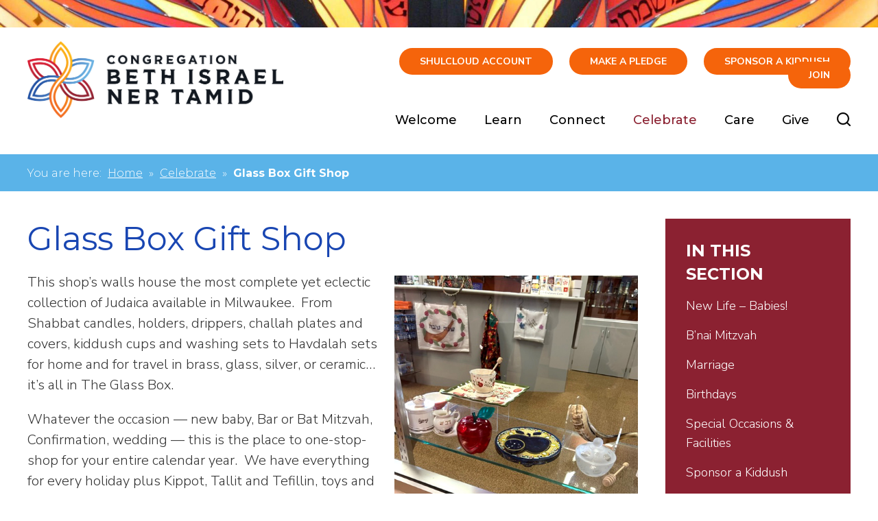

--- FILE ---
content_type: text/html; charset=UTF-8
request_url: https://www.cbintmilwaukee.org/celebrate/glass-box-gift-shop/
body_size: 13947
content:
<!DOCTYPE html>
<!--[if IEMobile 7 ]> <html dir="ltr" lang="en-US" prefix="og: https://ogp.me/ns#"class="no-js iem7"> <![endif]-->
<!--[if lt IE 7 ]> <html dir="ltr" lang="en-US" prefix="og: https://ogp.me/ns#" class="no-js ie6"> <![endif]-->
<!--[if IE 7 ]>    <html dir="ltr" lang="en-US" prefix="og: https://ogp.me/ns#" class="no-js ie7"> <![endif]-->
<!--[if IE 8 ]>    <html dir="ltr" lang="en-US" prefix="og: https://ogp.me/ns#" class="no-js ie8"> <![endif]-->
<!--[if (gte IE 9)|(gt IEMobile 7)|!(IEMobile)|!(IE)]><!--><html dir="ltr" lang="en-US" prefix="og: https://ogp.me/ns#" class="no-js"><!--<![endif]-->

<head>

    <meta charset="utf-8">
    <title>Glass Box Gift Shop | Congregation Beth Israel Ner Tamid - Milwaukee, WI Conservative Synagogue</title>
    <meta name="viewport" content="width=device-width, initial-scale=1.0">
    <meta name="description" content="">
    <meta name="author" content="">

	<!-- Open graph tags -->
        <meta property="og:title" content="Glass Box Gift Shop" />
	<meta property="og:description" content="" />
    <meta property="og:url" content="https://www.cbintmilwaukee.org/celebrate/glass-box-gift-shop/" />
    <meta property="og:image:url" content="" />
    <meta property="og:image:type" content="image/jpeg" />
	<meta property="og:image:width" content="1500" />
	<meta property="og:image:height" content="788" />
    
	<!-- CSS -->
    <link type="text/css" href="https://www.cbintmilwaukee.org/wp-content/themes/cbintmilwaukee/css/bootstrap.min.css" rel="stylesheet">
    <link type="text/css" href="https://www.cbintmilwaukee.org/wp-content/themes/cbintmilwaukee/style.css" rel="stylesheet" media="screen">
    <link type="text/css" href="https://www.cbintmilwaukee.org/wp-content/themes/cbintmilwaukee/navigation.css" rel="stylesheet" media="screen">

		
    <!-- HTML5 shim, for IE6-8 support of HTML5 elements -->
    <!--[if lt IE 9]><script src="http://html5shim.googlecode.com/svn/trunk/html5.js"></script><![endif]-->

    <!-- Favicon and touch icons -->
    <link rel="apple-touch-icon-precomposed" sizes="144x144" href="https://www.cbintmilwaukee.org/wp-content/themes/cbintmilwaukee/icons/apple-touch-icon-144-precomposed.png">
    <link rel="apple-touch-icon-precomposed" sizes="114x114" href="https://www.cbintmilwaukee.org/wp-content/themes/cbintmilwaukee/icons/apple-touch-icon-114-precomposed.png">
	<link rel="apple-touch-icon-precomposed" sizes="72x72" href="https://www.cbintmilwaukee.org/wp-content/themes/cbintmilwaukee/icons/apple-touch-icon-72-precomposed.png">
	<link rel="apple-touch-icon-precomposed" href="https://www.cbintmilwaukee.org/wp-content/themes/cbintmilwaukee/icons/apple-touch-icon-57-precomposed.png">
	<link rel="shortcut icon" href="https://www.cbintmilwaukee.org/wp-content/themes/cbintmilwaukee/icons/favicon.png">
    
    <!-- Google Fonts -->
	<link rel="preconnect" href="https://fonts.googleapis.com">
	<link rel="preconnect" href="https://fonts.gstatic.com" crossorigin>
	<link href="https://fonts.googleapis.com/css2?family=Montserrat:ital,wght@0,100..900;1,100..900&family=Nunito+Sans:ital,opsz,wght@0,6..12,200..1000;1,6..12,200..1000&display=swap" rel="stylesheet">
    
    <!-- Google Analytics -->
	<script type="text/javascript">

	  var _gaq = _gaq || [];
	  _gaq.push(['_setAccount', 'UA-32629302-1']);
	  _gaq.push(['_trackPageview']);

	  (function() {
		var ga = document.createElement('script'); ga.type = 'text/javascript'; ga.async = true;
		ga.src = ('https:' == document.location.protocol ? 'https://ssl' : 'http://www') + '.google-analytics.com/ga.js';
		var s = document.getElementsByTagName('script')[0]; s.parentNode.insertBefore(ga, s);
	  })();

	</script>
    
    <!-- Feeds -->
    <link rel="pingback" href="https://www.cbintmilwaukee.org/xmlrpc.php" />
    <link rel="alternate" type="application/rss+xml" title="Congregation Beth Israel Ner Tamid" href="https://www.cbintmilwaukee.org/feed/" />
    <link rel="alternate" type="application/atom+xml" title="Congregation Beth Israel Ner Tamid" href="https://www.cbintmilwaukee.org/feed/atom/" />

	<!-- Wordpress head functions -->    
        	<style>img:is([sizes="auto" i], [sizes^="auto," i]) { contain-intrinsic-size: 3000px 1500px }</style>
	
		<!-- All in One SEO 4.9.3 - aioseo.com -->
	<meta name="robots" content="max-image-preview:large" />
	<link rel="canonical" href="https://www.cbintmilwaukee.org/celebrate/glass-box-gift-shop/" />
	<meta name="generator" content="All in One SEO (AIOSEO) 4.9.3" />
		<meta property="og:locale" content="en_US" />
		<meta property="og:site_name" content="Congregation Beth Israel Ner Tamid | Milwaukee, WI Conservative Synagogue" />
		<meta property="og:type" content="article" />
		<meta property="og:title" content="Glass Box Gift Shop | Congregation Beth Israel Ner Tamid - Milwaukee, WI Conservative Synagogue" />
		<meta property="og:url" content="https://www.cbintmilwaukee.org/celebrate/glass-box-gift-shop/" />
		<meta property="article:published_time" content="2020-09-04T02:11:58+00:00" />
		<meta property="article:modified_time" content="2023-01-04T04:00:42+00:00" />
		<meta name="twitter:card" content="summary" />
		<meta name="twitter:title" content="Glass Box Gift Shop | Congregation Beth Israel Ner Tamid - Milwaukee, WI Conservative Synagogue" />
		<script type="application/ld+json" class="aioseo-schema">
			{"@context":"https:\/\/schema.org","@graph":[{"@type":"BreadcrumbList","@id":"https:\/\/www.cbintmilwaukee.org\/celebrate\/glass-box-gift-shop\/#breadcrumblist","itemListElement":[{"@type":"ListItem","@id":"https:\/\/www.cbintmilwaukee.org#listItem","position":1,"name":"Home","item":"https:\/\/www.cbintmilwaukee.org","nextItem":{"@type":"ListItem","@id":"https:\/\/www.cbintmilwaukee.org\/celebrate\/#listItem","name":"Celebrate"}},{"@type":"ListItem","@id":"https:\/\/www.cbintmilwaukee.org\/celebrate\/#listItem","position":2,"name":"Celebrate","item":"https:\/\/www.cbintmilwaukee.org\/celebrate\/","nextItem":{"@type":"ListItem","@id":"https:\/\/www.cbintmilwaukee.org\/celebrate\/glass-box-gift-shop\/#listItem","name":"Glass Box Gift Shop"},"previousItem":{"@type":"ListItem","@id":"https:\/\/www.cbintmilwaukee.org#listItem","name":"Home"}},{"@type":"ListItem","@id":"https:\/\/www.cbintmilwaukee.org\/celebrate\/glass-box-gift-shop\/#listItem","position":3,"name":"Glass Box Gift Shop","previousItem":{"@type":"ListItem","@id":"https:\/\/www.cbintmilwaukee.org\/celebrate\/#listItem","name":"Celebrate"}}]},{"@type":"Organization","@id":"https:\/\/www.cbintmilwaukee.org\/#organization","name":"Congregation Beth Israel Ner Tamid","description":"Milwaukee, WI Conservative Synagogue","url":"https:\/\/www.cbintmilwaukee.org\/"},{"@type":"WebPage","@id":"https:\/\/www.cbintmilwaukee.org\/celebrate\/glass-box-gift-shop\/#webpage","url":"https:\/\/www.cbintmilwaukee.org\/celebrate\/glass-box-gift-shop\/","name":"Glass Box Gift Shop | Congregation Beth Israel Ner Tamid - Milwaukee, WI Conservative Synagogue","inLanguage":"en-US","isPartOf":{"@id":"https:\/\/www.cbintmilwaukee.org\/#website"},"breadcrumb":{"@id":"https:\/\/www.cbintmilwaukee.org\/celebrate\/glass-box-gift-shop\/#breadcrumblist"},"datePublished":"2020-09-04T02:11:58-05:00","dateModified":"2023-01-03T22:00:42-06:00"},{"@type":"WebSite","@id":"https:\/\/www.cbintmilwaukee.org\/#website","url":"https:\/\/www.cbintmilwaukee.org\/","name":"Congregation Beth Israel Ner Tamid","description":"Milwaukee, WI Conservative Synagogue","inLanguage":"en-US","publisher":{"@id":"https:\/\/www.cbintmilwaukee.org\/#organization"}}]}
		</script>
		<!-- All in One SEO -->

<script type="text/javascript">
/* <![CDATA[ */
window._wpemojiSettings = {"baseUrl":"https:\/\/s.w.org\/images\/core\/emoji\/16.0.1\/72x72\/","ext":".png","svgUrl":"https:\/\/s.w.org\/images\/core\/emoji\/16.0.1\/svg\/","svgExt":".svg","source":{"concatemoji":"https:\/\/www.cbintmilwaukee.org\/wp-includes\/js\/wp-emoji-release.min.js?ver=6.8.3"}};
/*! This file is auto-generated */
!function(s,n){var o,i,e;function c(e){try{var t={supportTests:e,timestamp:(new Date).valueOf()};sessionStorage.setItem(o,JSON.stringify(t))}catch(e){}}function p(e,t,n){e.clearRect(0,0,e.canvas.width,e.canvas.height),e.fillText(t,0,0);var t=new Uint32Array(e.getImageData(0,0,e.canvas.width,e.canvas.height).data),a=(e.clearRect(0,0,e.canvas.width,e.canvas.height),e.fillText(n,0,0),new Uint32Array(e.getImageData(0,0,e.canvas.width,e.canvas.height).data));return t.every(function(e,t){return e===a[t]})}function u(e,t){e.clearRect(0,0,e.canvas.width,e.canvas.height),e.fillText(t,0,0);for(var n=e.getImageData(16,16,1,1),a=0;a<n.data.length;a++)if(0!==n.data[a])return!1;return!0}function f(e,t,n,a){switch(t){case"flag":return n(e,"\ud83c\udff3\ufe0f\u200d\u26a7\ufe0f","\ud83c\udff3\ufe0f\u200b\u26a7\ufe0f")?!1:!n(e,"\ud83c\udde8\ud83c\uddf6","\ud83c\udde8\u200b\ud83c\uddf6")&&!n(e,"\ud83c\udff4\udb40\udc67\udb40\udc62\udb40\udc65\udb40\udc6e\udb40\udc67\udb40\udc7f","\ud83c\udff4\u200b\udb40\udc67\u200b\udb40\udc62\u200b\udb40\udc65\u200b\udb40\udc6e\u200b\udb40\udc67\u200b\udb40\udc7f");case"emoji":return!a(e,"\ud83e\udedf")}return!1}function g(e,t,n,a){var r="undefined"!=typeof WorkerGlobalScope&&self instanceof WorkerGlobalScope?new OffscreenCanvas(300,150):s.createElement("canvas"),o=r.getContext("2d",{willReadFrequently:!0}),i=(o.textBaseline="top",o.font="600 32px Arial",{});return e.forEach(function(e){i[e]=t(o,e,n,a)}),i}function t(e){var t=s.createElement("script");t.src=e,t.defer=!0,s.head.appendChild(t)}"undefined"!=typeof Promise&&(o="wpEmojiSettingsSupports",i=["flag","emoji"],n.supports={everything:!0,everythingExceptFlag:!0},e=new Promise(function(e){s.addEventListener("DOMContentLoaded",e,{once:!0})}),new Promise(function(t){var n=function(){try{var e=JSON.parse(sessionStorage.getItem(o));if("object"==typeof e&&"number"==typeof e.timestamp&&(new Date).valueOf()<e.timestamp+604800&&"object"==typeof e.supportTests)return e.supportTests}catch(e){}return null}();if(!n){if("undefined"!=typeof Worker&&"undefined"!=typeof OffscreenCanvas&&"undefined"!=typeof URL&&URL.createObjectURL&&"undefined"!=typeof Blob)try{var e="postMessage("+g.toString()+"("+[JSON.stringify(i),f.toString(),p.toString(),u.toString()].join(",")+"));",a=new Blob([e],{type:"text/javascript"}),r=new Worker(URL.createObjectURL(a),{name:"wpTestEmojiSupports"});return void(r.onmessage=function(e){c(n=e.data),r.terminate(),t(n)})}catch(e){}c(n=g(i,f,p,u))}t(n)}).then(function(e){for(var t in e)n.supports[t]=e[t],n.supports.everything=n.supports.everything&&n.supports[t],"flag"!==t&&(n.supports.everythingExceptFlag=n.supports.everythingExceptFlag&&n.supports[t]);n.supports.everythingExceptFlag=n.supports.everythingExceptFlag&&!n.supports.flag,n.DOMReady=!1,n.readyCallback=function(){n.DOMReady=!0}}).then(function(){return e}).then(function(){var e;n.supports.everything||(n.readyCallback(),(e=n.source||{}).concatemoji?t(e.concatemoji):e.wpemoji&&e.twemoji&&(t(e.twemoji),t(e.wpemoji)))}))}((window,document),window._wpemojiSettings);
/* ]]> */
</script>
<style id='wp-emoji-styles-inline-css' type='text/css'>

	img.wp-smiley, img.emoji {
		display: inline !important;
		border: none !important;
		box-shadow: none !important;
		height: 1em !important;
		width: 1em !important;
		margin: 0 0.07em !important;
		vertical-align: -0.1em !important;
		background: none !important;
		padding: 0 !important;
	}
</style>
<link rel='stylesheet' id='wp-block-library-css' href='https://www.cbintmilwaukee.org/wp-includes/css/dist/block-library/style.min.css?ver=6.8.3' type='text/css' media='all' />
<style id='classic-theme-styles-inline-css' type='text/css'>
/*! This file is auto-generated */
.wp-block-button__link{color:#fff;background-color:#32373c;border-radius:9999px;box-shadow:none;text-decoration:none;padding:calc(.667em + 2px) calc(1.333em + 2px);font-size:1.125em}.wp-block-file__button{background:#32373c;color:#fff;text-decoration:none}
</style>
<link rel='stylesheet' id='aioseo/css/src/vue/standalone/blocks/table-of-contents/global.scss-css' href='https://www.cbintmilwaukee.org/wp-content/plugins/all-in-one-seo-pack/dist/Lite/assets/css/table-of-contents/global.e90f6d47.css?ver=4.9.3' type='text/css' media='all' />
<style id='global-styles-inline-css' type='text/css'>
:root{--wp--preset--aspect-ratio--square: 1;--wp--preset--aspect-ratio--4-3: 4/3;--wp--preset--aspect-ratio--3-4: 3/4;--wp--preset--aspect-ratio--3-2: 3/2;--wp--preset--aspect-ratio--2-3: 2/3;--wp--preset--aspect-ratio--16-9: 16/9;--wp--preset--aspect-ratio--9-16: 9/16;--wp--preset--color--black: #000000;--wp--preset--color--cyan-bluish-gray: #abb8c3;--wp--preset--color--white: #ffffff;--wp--preset--color--pale-pink: #f78da7;--wp--preset--color--vivid-red: #cf2e2e;--wp--preset--color--luminous-vivid-orange: #ff6900;--wp--preset--color--luminous-vivid-amber: #fcb900;--wp--preset--color--light-green-cyan: #7bdcb5;--wp--preset--color--vivid-green-cyan: #00d084;--wp--preset--color--pale-cyan-blue: #8ed1fc;--wp--preset--color--vivid-cyan-blue: #0693e3;--wp--preset--color--vivid-purple: #9b51e0;--wp--preset--gradient--vivid-cyan-blue-to-vivid-purple: linear-gradient(135deg,rgba(6,147,227,1) 0%,rgb(155,81,224) 100%);--wp--preset--gradient--light-green-cyan-to-vivid-green-cyan: linear-gradient(135deg,rgb(122,220,180) 0%,rgb(0,208,130) 100%);--wp--preset--gradient--luminous-vivid-amber-to-luminous-vivid-orange: linear-gradient(135deg,rgba(252,185,0,1) 0%,rgba(255,105,0,1) 100%);--wp--preset--gradient--luminous-vivid-orange-to-vivid-red: linear-gradient(135deg,rgba(255,105,0,1) 0%,rgb(207,46,46) 100%);--wp--preset--gradient--very-light-gray-to-cyan-bluish-gray: linear-gradient(135deg,rgb(238,238,238) 0%,rgb(169,184,195) 100%);--wp--preset--gradient--cool-to-warm-spectrum: linear-gradient(135deg,rgb(74,234,220) 0%,rgb(151,120,209) 20%,rgb(207,42,186) 40%,rgb(238,44,130) 60%,rgb(251,105,98) 80%,rgb(254,248,76) 100%);--wp--preset--gradient--blush-light-purple: linear-gradient(135deg,rgb(255,206,236) 0%,rgb(152,150,240) 100%);--wp--preset--gradient--blush-bordeaux: linear-gradient(135deg,rgb(254,205,165) 0%,rgb(254,45,45) 50%,rgb(107,0,62) 100%);--wp--preset--gradient--luminous-dusk: linear-gradient(135deg,rgb(255,203,112) 0%,rgb(199,81,192) 50%,rgb(65,88,208) 100%);--wp--preset--gradient--pale-ocean: linear-gradient(135deg,rgb(255,245,203) 0%,rgb(182,227,212) 50%,rgb(51,167,181) 100%);--wp--preset--gradient--electric-grass: linear-gradient(135deg,rgb(202,248,128) 0%,rgb(113,206,126) 100%);--wp--preset--gradient--midnight: linear-gradient(135deg,rgb(2,3,129) 0%,rgb(40,116,252) 100%);--wp--preset--font-size--small: 13px;--wp--preset--font-size--medium: 20px;--wp--preset--font-size--large: 36px;--wp--preset--font-size--x-large: 42px;--wp--preset--spacing--20: 0.44rem;--wp--preset--spacing--30: 0.67rem;--wp--preset--spacing--40: 1rem;--wp--preset--spacing--50: 1.5rem;--wp--preset--spacing--60: 2.25rem;--wp--preset--spacing--70: 3.38rem;--wp--preset--spacing--80: 5.06rem;--wp--preset--shadow--natural: 6px 6px 9px rgba(0, 0, 0, 0.2);--wp--preset--shadow--deep: 12px 12px 50px rgba(0, 0, 0, 0.4);--wp--preset--shadow--sharp: 6px 6px 0px rgba(0, 0, 0, 0.2);--wp--preset--shadow--outlined: 6px 6px 0px -3px rgba(255, 255, 255, 1), 6px 6px rgba(0, 0, 0, 1);--wp--preset--shadow--crisp: 6px 6px 0px rgba(0, 0, 0, 1);}:where(.is-layout-flex){gap: 0.5em;}:where(.is-layout-grid){gap: 0.5em;}body .is-layout-flex{display: flex;}.is-layout-flex{flex-wrap: wrap;align-items: center;}.is-layout-flex > :is(*, div){margin: 0;}body .is-layout-grid{display: grid;}.is-layout-grid > :is(*, div){margin: 0;}:where(.wp-block-columns.is-layout-flex){gap: 2em;}:where(.wp-block-columns.is-layout-grid){gap: 2em;}:where(.wp-block-post-template.is-layout-flex){gap: 1.25em;}:where(.wp-block-post-template.is-layout-grid){gap: 1.25em;}.has-black-color{color: var(--wp--preset--color--black) !important;}.has-cyan-bluish-gray-color{color: var(--wp--preset--color--cyan-bluish-gray) !important;}.has-white-color{color: var(--wp--preset--color--white) !important;}.has-pale-pink-color{color: var(--wp--preset--color--pale-pink) !important;}.has-vivid-red-color{color: var(--wp--preset--color--vivid-red) !important;}.has-luminous-vivid-orange-color{color: var(--wp--preset--color--luminous-vivid-orange) !important;}.has-luminous-vivid-amber-color{color: var(--wp--preset--color--luminous-vivid-amber) !important;}.has-light-green-cyan-color{color: var(--wp--preset--color--light-green-cyan) !important;}.has-vivid-green-cyan-color{color: var(--wp--preset--color--vivid-green-cyan) !important;}.has-pale-cyan-blue-color{color: var(--wp--preset--color--pale-cyan-blue) !important;}.has-vivid-cyan-blue-color{color: var(--wp--preset--color--vivid-cyan-blue) !important;}.has-vivid-purple-color{color: var(--wp--preset--color--vivid-purple) !important;}.has-black-background-color{background-color: var(--wp--preset--color--black) !important;}.has-cyan-bluish-gray-background-color{background-color: var(--wp--preset--color--cyan-bluish-gray) !important;}.has-white-background-color{background-color: var(--wp--preset--color--white) !important;}.has-pale-pink-background-color{background-color: var(--wp--preset--color--pale-pink) !important;}.has-vivid-red-background-color{background-color: var(--wp--preset--color--vivid-red) !important;}.has-luminous-vivid-orange-background-color{background-color: var(--wp--preset--color--luminous-vivid-orange) !important;}.has-luminous-vivid-amber-background-color{background-color: var(--wp--preset--color--luminous-vivid-amber) !important;}.has-light-green-cyan-background-color{background-color: var(--wp--preset--color--light-green-cyan) !important;}.has-vivid-green-cyan-background-color{background-color: var(--wp--preset--color--vivid-green-cyan) !important;}.has-pale-cyan-blue-background-color{background-color: var(--wp--preset--color--pale-cyan-blue) !important;}.has-vivid-cyan-blue-background-color{background-color: var(--wp--preset--color--vivid-cyan-blue) !important;}.has-vivid-purple-background-color{background-color: var(--wp--preset--color--vivid-purple) !important;}.has-black-border-color{border-color: var(--wp--preset--color--black) !important;}.has-cyan-bluish-gray-border-color{border-color: var(--wp--preset--color--cyan-bluish-gray) !important;}.has-white-border-color{border-color: var(--wp--preset--color--white) !important;}.has-pale-pink-border-color{border-color: var(--wp--preset--color--pale-pink) !important;}.has-vivid-red-border-color{border-color: var(--wp--preset--color--vivid-red) !important;}.has-luminous-vivid-orange-border-color{border-color: var(--wp--preset--color--luminous-vivid-orange) !important;}.has-luminous-vivid-amber-border-color{border-color: var(--wp--preset--color--luminous-vivid-amber) !important;}.has-light-green-cyan-border-color{border-color: var(--wp--preset--color--light-green-cyan) !important;}.has-vivid-green-cyan-border-color{border-color: var(--wp--preset--color--vivid-green-cyan) !important;}.has-pale-cyan-blue-border-color{border-color: var(--wp--preset--color--pale-cyan-blue) !important;}.has-vivid-cyan-blue-border-color{border-color: var(--wp--preset--color--vivid-cyan-blue) !important;}.has-vivid-purple-border-color{border-color: var(--wp--preset--color--vivid-purple) !important;}.has-vivid-cyan-blue-to-vivid-purple-gradient-background{background: var(--wp--preset--gradient--vivid-cyan-blue-to-vivid-purple) !important;}.has-light-green-cyan-to-vivid-green-cyan-gradient-background{background: var(--wp--preset--gradient--light-green-cyan-to-vivid-green-cyan) !important;}.has-luminous-vivid-amber-to-luminous-vivid-orange-gradient-background{background: var(--wp--preset--gradient--luminous-vivid-amber-to-luminous-vivid-orange) !important;}.has-luminous-vivid-orange-to-vivid-red-gradient-background{background: var(--wp--preset--gradient--luminous-vivid-orange-to-vivid-red) !important;}.has-very-light-gray-to-cyan-bluish-gray-gradient-background{background: var(--wp--preset--gradient--very-light-gray-to-cyan-bluish-gray) !important;}.has-cool-to-warm-spectrum-gradient-background{background: var(--wp--preset--gradient--cool-to-warm-spectrum) !important;}.has-blush-light-purple-gradient-background{background: var(--wp--preset--gradient--blush-light-purple) !important;}.has-blush-bordeaux-gradient-background{background: var(--wp--preset--gradient--blush-bordeaux) !important;}.has-luminous-dusk-gradient-background{background: var(--wp--preset--gradient--luminous-dusk) !important;}.has-pale-ocean-gradient-background{background: var(--wp--preset--gradient--pale-ocean) !important;}.has-electric-grass-gradient-background{background: var(--wp--preset--gradient--electric-grass) !important;}.has-midnight-gradient-background{background: var(--wp--preset--gradient--midnight) !important;}.has-small-font-size{font-size: var(--wp--preset--font-size--small) !important;}.has-medium-font-size{font-size: var(--wp--preset--font-size--medium) !important;}.has-large-font-size{font-size: var(--wp--preset--font-size--large) !important;}.has-x-large-font-size{font-size: var(--wp--preset--font-size--x-large) !important;}
:where(.wp-block-post-template.is-layout-flex){gap: 1.25em;}:where(.wp-block-post-template.is-layout-grid){gap: 1.25em;}
:where(.wp-block-columns.is-layout-flex){gap: 2em;}:where(.wp-block-columns.is-layout-grid){gap: 2em;}
:root :where(.wp-block-pullquote){font-size: 1.5em;line-height: 1.6;}
</style>
<link rel='stylesheet' id='events-manager-css' href='https://www.cbintmilwaukee.org/wp-content/plugins/events-manager/includes/css/events-manager.min.css?ver=7.2.3.1' type='text/css' media='all' />
<style id='events-manager-inline-css' type='text/css'>
body .em { --font-family : inherit; --font-weight : inherit; --font-size : 1em; --line-height : inherit; }
</style>
<link rel='stylesheet' id='wpmt-css-frontend-css' href='https://www.cbintmilwaukee.org/wp-content/plugins/wp-mailto-links/core/includes/assets/css/style.css?ver=230922-210059' type='text/css' media='all' />
<link rel='stylesheet' id='wp-members-css' href='https://www.cbintmilwaukee.org/wp-content/plugins/wp-members/assets/css/forms/generic-no-float.min.css?ver=3.5.5.1' type='text/css' media='all' />
<script type="text/javascript" src="https://www.cbintmilwaukee.org/wp-includes/js/jquery/jquery.min.js?ver=3.7.1" id="jquery-core-js"></script>
<script type="text/javascript" src="https://www.cbintmilwaukee.org/wp-includes/js/jquery/jquery-migrate.min.js?ver=3.4.1" id="jquery-migrate-js"></script>
<script type="text/javascript" src="https://www.cbintmilwaukee.org/wp-includes/js/jquery/ui/core.min.js?ver=1.13.3" id="jquery-ui-core-js"></script>
<script type="text/javascript" src="https://www.cbintmilwaukee.org/wp-includes/js/jquery/ui/mouse.min.js?ver=1.13.3" id="jquery-ui-mouse-js"></script>
<script type="text/javascript" src="https://www.cbintmilwaukee.org/wp-includes/js/jquery/ui/sortable.min.js?ver=1.13.3" id="jquery-ui-sortable-js"></script>
<script type="text/javascript" src="https://www.cbintmilwaukee.org/wp-includes/js/jquery/ui/datepicker.min.js?ver=1.13.3" id="jquery-ui-datepicker-js"></script>
<script type="text/javascript" id="jquery-ui-datepicker-js-after">
/* <![CDATA[ */
jQuery(function(jQuery){jQuery.datepicker.setDefaults({"closeText":"Close","currentText":"Today","monthNames":["January","February","March","April","May","June","July","August","September","October","November","December"],"monthNamesShort":["Jan","Feb","Mar","Apr","May","Jun","Jul","Aug","Sep","Oct","Nov","Dec"],"nextText":"Next","prevText":"Previous","dayNames":["Sunday","Monday","Tuesday","Wednesday","Thursday","Friday","Saturday"],"dayNamesShort":["Sun","Mon","Tue","Wed","Thu","Fri","Sat"],"dayNamesMin":["S","M","T","W","T","F","S"],"dateFormat":"MM d, yy","firstDay":0,"isRTL":false});});
/* ]]> */
</script>
<script type="text/javascript" src="https://www.cbintmilwaukee.org/wp-includes/js/jquery/ui/resizable.min.js?ver=1.13.3" id="jquery-ui-resizable-js"></script>
<script type="text/javascript" src="https://www.cbintmilwaukee.org/wp-includes/js/jquery/ui/draggable.min.js?ver=1.13.3" id="jquery-ui-draggable-js"></script>
<script type="text/javascript" src="https://www.cbintmilwaukee.org/wp-includes/js/jquery/ui/controlgroup.min.js?ver=1.13.3" id="jquery-ui-controlgroup-js"></script>
<script type="text/javascript" src="https://www.cbintmilwaukee.org/wp-includes/js/jquery/ui/checkboxradio.min.js?ver=1.13.3" id="jquery-ui-checkboxradio-js"></script>
<script type="text/javascript" src="https://www.cbintmilwaukee.org/wp-includes/js/jquery/ui/button.min.js?ver=1.13.3" id="jquery-ui-button-js"></script>
<script type="text/javascript" src="https://www.cbintmilwaukee.org/wp-includes/js/jquery/ui/dialog.min.js?ver=1.13.3" id="jquery-ui-dialog-js"></script>
<script type="text/javascript" id="events-manager-js-extra">
/* <![CDATA[ */
var EM = {"ajaxurl":"https:\/\/www.cbintmilwaukee.org\/wp-admin\/admin-ajax.php","locationajaxurl":"https:\/\/www.cbintmilwaukee.org\/wp-admin\/admin-ajax.php?action=locations_search","firstDay":"0","locale":"en","dateFormat":"yy-mm-dd","ui_css":"https:\/\/www.cbintmilwaukee.org\/wp-content\/plugins\/events-manager\/includes\/css\/jquery-ui\/build.min.css","show24hours":"0","is_ssl":"1","autocomplete_limit":"10","calendar":{"breakpoints":{"small":560,"medium":908,"large":false},"month_format":"F Y"},"phone":"","datepicker":{"format":"m\/d\/Y"},"search":{"breakpoints":{"small":650,"medium":850,"full":false}},"url":"https:\/\/www.cbintmilwaukee.org\/wp-content\/plugins\/events-manager","assets":{"input.em-uploader":{"js":{"em-uploader":{"url":"https:\/\/www.cbintmilwaukee.org\/wp-content\/plugins\/events-manager\/includes\/js\/em-uploader.js?v=7.2.3.1","event":"em_uploader_ready"}}},".em-event-editor":{"js":{"event-editor":{"url":"https:\/\/www.cbintmilwaukee.org\/wp-content\/plugins\/events-manager\/includes\/js\/events-manager-event-editor.js?v=7.2.3.1","event":"em_event_editor_ready"}},"css":{"event-editor":"https:\/\/www.cbintmilwaukee.org\/wp-content\/plugins\/events-manager\/includes\/css\/events-manager-event-editor.min.css?v=7.2.3.1"}},".em-recurrence-sets, .em-timezone":{"js":{"luxon":{"url":"luxon\/luxon.js?v=7.2.3.1","event":"em_luxon_ready"}}},".em-booking-form, #em-booking-form, .em-booking-recurring, .em-event-booking-form":{"js":{"em-bookings":{"url":"https:\/\/www.cbintmilwaukee.org\/wp-content\/plugins\/events-manager\/includes\/js\/bookingsform.js?v=7.2.3.1","event":"em_booking_form_js_loaded"}}},"#em-opt-archetypes":{"js":{"archetypes":"https:\/\/www.cbintmilwaukee.org\/wp-content\/plugins\/events-manager\/includes\/js\/admin-archetype-editor.js?v=7.2.3.1","archetypes_ms":"https:\/\/www.cbintmilwaukee.org\/wp-content\/plugins\/events-manager\/includes\/js\/admin-archetypes.js?v=7.2.3.1","qs":"qs\/qs.js?v=7.2.3.1"}}},"cached":"","txt_search":"Search","txt_searching":"Searching...","txt_loading":"Loading...","event_detach_warning":"Are you sure you want to detach this event? By doing so, this event will be independent of the recurring set of events.","delete_recurrence_warning":"Are you sure you want to delete all recurrences of this event? All events will be moved to trash."};
/* ]]> */
</script>
<script type="text/javascript" src="https://www.cbintmilwaukee.org/wp-content/plugins/events-manager/includes/js/events-manager.js?ver=7.2.3.1" id="events-manager-js"></script>
<script type="text/javascript" src="https://www.cbintmilwaukee.org/wp-content/plugins/wp-mailto-links/core/includes/assets/js/custom.js?ver=230922-210059" id="wpmt-js-frontend-js"></script>
<link rel="https://api.w.org/" href="https://www.cbintmilwaukee.org/wp-json/" /><link rel="alternate" title="JSON" type="application/json" href="https://www.cbintmilwaukee.org/wp-json/wp/v2/pages/148" /><link rel="EditURI" type="application/rsd+xml" title="RSD" href="https://www.cbintmilwaukee.org/xmlrpc.php?rsd" />
<meta name="generator" content="WordPress 6.8.3" />
<link rel='shortlink' href='https://www.cbintmilwaukee.org/?p=148' />
<link rel="alternate" title="oEmbed (JSON)" type="application/json+oembed" href="https://www.cbintmilwaukee.org/wp-json/oembed/1.0/embed?url=https%3A%2F%2Fwww.cbintmilwaukee.org%2Fcelebrate%2Fglass-box-gift-shop%2F" />
<link rel="alternate" title="oEmbed (XML)" type="text/xml+oembed" href="https://www.cbintmilwaukee.org/wp-json/oembed/1.0/embed?url=https%3A%2F%2Fwww.cbintmilwaukee.org%2Fcelebrate%2Fglass-box-gift-shop%2F&#038;format=xml" />
<style type="text/css">
                    .ctl-bullets-container {
                display: block;
                position: fixed;
                right: 0;
                height: 100%;
                z-index: 1049;
                font-weight: normal;
                height: 70vh;
                overflow-x: hidden;
                overflow-y: auto;
                margin: 15vh auto;
            }</style><meta name="generator" content="Elementor 3.34.2; features: additional_custom_breakpoints; settings: css_print_method-external, google_font-enabled, font_display-swap">
			<style>
				.e-con.e-parent:nth-of-type(n+4):not(.e-lazyloaded):not(.e-no-lazyload),
				.e-con.e-parent:nth-of-type(n+4):not(.e-lazyloaded):not(.e-no-lazyload) * {
					background-image: none !important;
				}
				@media screen and (max-height: 1024px) {
					.e-con.e-parent:nth-of-type(n+3):not(.e-lazyloaded):not(.e-no-lazyload),
					.e-con.e-parent:nth-of-type(n+3):not(.e-lazyloaded):not(.e-no-lazyload) * {
						background-image: none !important;
					}
				}
				@media screen and (max-height: 640px) {
					.e-con.e-parent:nth-of-type(n+2):not(.e-lazyloaded):not(.e-no-lazyload),
					.e-con.e-parent:nth-of-type(n+2):not(.e-lazyloaded):not(.e-no-lazyload) * {
						background-image: none !important;
					}
				}
			</style>
			<meta name="generator" content="Powered by Slider Revolution 6.6.14 - responsive, Mobile-Friendly Slider Plugin for WordPress with comfortable drag and drop interface." />
<script>function setREVStartSize(e){
			//window.requestAnimationFrame(function() {
				window.RSIW = window.RSIW===undefined ? window.innerWidth : window.RSIW;
				window.RSIH = window.RSIH===undefined ? window.innerHeight : window.RSIH;
				try {
					var pw = document.getElementById(e.c).parentNode.offsetWidth,
						newh;
					pw = pw===0 || isNaN(pw) || (e.l=="fullwidth" || e.layout=="fullwidth") ? window.RSIW : pw;
					e.tabw = e.tabw===undefined ? 0 : parseInt(e.tabw);
					e.thumbw = e.thumbw===undefined ? 0 : parseInt(e.thumbw);
					e.tabh = e.tabh===undefined ? 0 : parseInt(e.tabh);
					e.thumbh = e.thumbh===undefined ? 0 : parseInt(e.thumbh);
					e.tabhide = e.tabhide===undefined ? 0 : parseInt(e.tabhide);
					e.thumbhide = e.thumbhide===undefined ? 0 : parseInt(e.thumbhide);
					e.mh = e.mh===undefined || e.mh=="" || e.mh==="auto" ? 0 : parseInt(e.mh,0);
					if(e.layout==="fullscreen" || e.l==="fullscreen")
						newh = Math.max(e.mh,window.RSIH);
					else{
						e.gw = Array.isArray(e.gw) ? e.gw : [e.gw];
						for (var i in e.rl) if (e.gw[i]===undefined || e.gw[i]===0) e.gw[i] = e.gw[i-1];
						e.gh = e.el===undefined || e.el==="" || (Array.isArray(e.el) && e.el.length==0)? e.gh : e.el;
						e.gh = Array.isArray(e.gh) ? e.gh : [e.gh];
						for (var i in e.rl) if (e.gh[i]===undefined || e.gh[i]===0) e.gh[i] = e.gh[i-1];
											
						var nl = new Array(e.rl.length),
							ix = 0,
							sl;
						e.tabw = e.tabhide>=pw ? 0 : e.tabw;
						e.thumbw = e.thumbhide>=pw ? 0 : e.thumbw;
						e.tabh = e.tabhide>=pw ? 0 : e.tabh;
						e.thumbh = e.thumbhide>=pw ? 0 : e.thumbh;
						for (var i in e.rl) nl[i] = e.rl[i]<window.RSIW ? 0 : e.rl[i];
						sl = nl[0];
						for (var i in nl) if (sl>nl[i] && nl[i]>0) { sl = nl[i]; ix=i;}
						var m = pw>(e.gw[ix]+e.tabw+e.thumbw) ? 1 : (pw-(e.tabw+e.thumbw)) / (e.gw[ix]);
						newh =  (e.gh[ix] * m) + (e.tabh + e.thumbh);
					}
					var el = document.getElementById(e.c);
					if (el!==null && el) el.style.height = newh+"px";
					el = document.getElementById(e.c+"_wrapper");
					if (el!==null && el) {
						el.style.height = newh+"px";
						el.style.display = "block";
					}
				} catch(e){
					console.log("Failure at Presize of Slider:" + e)
				}
			//});
		  };</script>
		<style type="text/css" id="wp-custom-css">
			ul li { line-height:110% }		</style>
		
</head>

<body>

	<!-- Search form -->
	<div class="modal fade center" id="myModal" tabindex="-1" role="dialog" aria-labelledby="myModalLabel">
		<div class="modal-dialog" role="document">
			<div class="modal-content">
				<div class="modal-body">
					<form role="search" method="get" class="search-form" action="https://www.cbintmilwaukee.org/">
					<input type="search" value="Search this website" onBlur="if(this.value=='') this.value='Search this website';" onFocus="if(this.value=='Search this website') this.value='';" name="s" />
					<button type="submit" class="search-submit">Go</button>
					</form>
				</div>
				<button type="button" class="btn btn-default" data-dismiss="modal">Close</button>
			</div>
		</div>
	</div>
	
    <!-- Spacer, for the parallax stained glass bar -->
    <div class="container spacer hidden-sm hidden-xs">
        <div class="row no-padding-top"></div>
    </div>
    
    <img src="https://www.cbintmilwaukee.org/wp-content/themes/cbintmilwaukee/images/stained-glass.jpg" class="visible-sm visible-xs img-responsive" />
    
	<!-- Header -->
    <header class="wrap header main-nav">
    	<div class="container">
        	<div class="row">
				<div class="col-lg-4 col-md-4 hidden-sm hidden-xs">
					<a href="https://www.cbintmilwaukee.org" title="Return to the homepage"><img class="img-responsive" alt="Congregation Beth Israel Ner Tamid" src="https://www.cbintmilwaukee.org/wp-content/themes/cbintmilwaukee/images/logo.png" /></a>
				</div>
				<div class="col-lg-8 col-md-8 col-sm-12 col-xs-12">
					<div class="row no-padding-both right header-top hidden-sm hidden-xs">
						<div class="col-lg-12 col-md-12">
							<div class="menu-header-menu-container"><ul id="header-menu" class="menu"><li id="menu-item-3472" class="menu-item menu-item-type-custom menu-item-object-custom menu-item-3472"><a href="http://cbint.shulcloud.com">ShulCloud Account</a></li>
<li id="menu-item-2876" class="menu-item menu-item-type-post_type menu-item-object-page menu-item-2876"><a href="https://www.cbintmilwaukee.org/give/pledges-dues/">Make A Pledge</a></li>
<li id="menu-item-2749" class="menu-item menu-item-type-post_type menu-item-object-page menu-item-2749"><a href="https://www.cbintmilwaukee.org/celebrate/sponsor-a-kiddush/">Sponsor a Kiddush</a></li>
<li id="menu-item-2720" class="menu-item menu-item-type-post_type menu-item-object-page menu-item-2720"><a href="https://www.cbintmilwaukee.org/connect/join/">Join</a></li>
</ul></div>						</div>
					</div>
					<div class="row no-padding-both">
						<div class="col-lg-12 col-md-12 col-sm-12 col-xs-12 navbar navbar-default">
							<div class="navbar-header">
								<button type="button" class="navbar-toggle collapsed" data-toggle="collapse" data-target="#navbar-collapse-1" aria-expanded="false">
									<span class="sr-only">Toggle navigation</span>
									<span class="icon-bar"></span>
									<span class="icon-bar"></span>
									<span class="icon-bar"></span>
								</button>
								<a class="navbar-brand" href="https://www.cbintmilwaukee.org"><img class="img-responsive" alt="Congregation Beth Israel Ner Tamid" src="https://www.cbintmilwaukee.org/wp-content/themes/cbintmilwaukee/images/logo.png" /></a>
							</div>

							<div id="navbar-collapse-1" class="collapse navbar-collapse">
								<ul id="main-menu" class="nav navbar-nav">
									<li id="menu-item-45" class="menu-item menu-item-type-post_type menu-item-object-page menu-item-has-children menu-item-45 dropdown"><a title="Welcome" href="https://www.cbintmilwaukee.org/welcome/" data-toggle="dropdown" class="dropdown-toggle">Welcome <span class="hidden-lg hidden-md visible-sm visible-xs caret"></span></a>
<ul role="menu" class=" dropdown-menu">
	<li id="menu-item-86" class="menu-item menu-item-type-post_type menu-item-object-page menu-item-86"><a title="Our Tent: Guiding Principles &#038; Mission" href="https://www.cbintmilwaukee.org/welcome/our-tent-guiding-principles-mission/">Our Tent: Guiding Principles &#038; Mission</a></li>
	<li id="menu-item-1520" class="menu-item menu-item-type-post_type menu-item-object-page menu-item-1520"><a title="Our Services" href="https://www.cbintmilwaukee.org/welcome/our-services/">Our Services</a></li>
	<li id="menu-item-87" class="menu-item menu-item-type-post_type menu-item-object-page menu-item-87"><a title="Our Clergy" href="https://www.cbintmilwaukee.org/welcome/our-clergy/">Our Clergy</a></li>
	<li id="menu-item-88" class="menu-item menu-item-type-post_type menu-item-object-page menu-item-88"><a title="Professional Staff" href="https://www.cbintmilwaukee.org/welcome/professional-staff/">Professional Staff</a></li>
	<li id="menu-item-89" class="menu-item menu-item-type-post_type menu-item-object-page menu-item-89"><a title="Board of Trustees" href="https://www.cbintmilwaukee.org/welcome/board-of-trustees/">Board of Trustees</a></li>
	<li id="menu-item-90" class="menu-item menu-item-type-post_type menu-item-object-page menu-item-90"><a title="History" href="https://www.cbintmilwaukee.org/welcome/history/">History</a></li>
	<li id="menu-item-92" class="menu-item menu-item-type-post_type menu-item-object-page menu-item-92"><a title="Parking &#038; Directions" href="https://www.cbintmilwaukee.org/welcome/parking-directions/">Parking &#038; Directions</a></li>
</ul>
</li>
<li id="menu-item-47" class="menu-item menu-item-type-post_type menu-item-object-page menu-item-has-children menu-item-47 dropdown"><a title="Learn" href="https://www.cbintmilwaukee.org/learn/" data-toggle="dropdown" class="dropdown-toggle">Learn <span class="hidden-lg hidden-md visible-sm visible-xs caret"></span></a>
<ul role="menu" class=" dropdown-menu">
	<li id="menu-item-110" class="menu-item menu-item-type-post_type menu-item-object-page menu-item-110"><a title="Study with Rabbi Alter" href="https://www.cbintmilwaukee.org/learn/study-with-rabbi-alter/">Study with Rabbi Alter</a></li>
	<li id="menu-item-111" class="menu-item menu-item-type-post_type menu-item-object-page menu-item-111"><a title="Private Lessons with Hazzan Stein" href="https://www.cbintmilwaukee.org/learn/private-lessons-with-hazzan-stein/">Private Lessons with Hazzan Stein</a></li>
	<li id="menu-item-113" class="menu-item menu-item-type-post_type menu-item-object-page menu-item-113"><a title="CBINT Shul School (PreK-12)" href="https://www.cbintmilwaukee.org/learn/shul-school/">CBINT Shul School (PreK-12)</a></li>
	<li id="menu-item-114" class="menu-item menu-item-type-post_type menu-item-object-page menu-item-114"><a title="Conversion to Judaism" href="https://www.cbintmilwaukee.org/learn/conversion-to-judaism/">Conversion to Judaism</a></li>
	<li id="menu-item-1337" class="menu-item menu-item-type-post_type menu-item-object-page menu-item-1337"><a title="Camp Scholarships" href="https://www.cbintmilwaukee.org/learn/camp-scholarships/">Camp Scholarships</a></li>
	<li id="menu-item-5112" class="menu-item menu-item-type-post_type menu-item-object-page menu-item-5112"><a title="Adult Education" href="https://www.cbintmilwaukee.org/learn/adult-education/">Adult Education</a></li>
</ul>
</li>
<li id="menu-item-48" class="menu-item menu-item-type-post_type menu-item-object-page menu-item-has-children menu-item-48 dropdown"><a title="Connect" href="https://www.cbintmilwaukee.org/connect/" data-toggle="dropdown" class="dropdown-toggle">Connect <span class="hidden-lg hidden-md visible-sm visible-xs caret"></span></a>
<ul role="menu" class=" dropdown-menu">
	<li id="menu-item-169" class="menu-item menu-item-type-post_type menu-item-object-page menu-item-169"><a title="Join" href="https://www.cbintmilwaukee.org/connect/join/">Join</a></li>
	<li id="menu-item-170" class="menu-item menu-item-type-post_type menu-item-object-page menu-item-170"><a title="FAQs" href="https://www.cbintmilwaukee.org/connect/faqs/">FAQs</a></li>
	<li id="menu-item-250" class="menu-item menu-item-type-post_type menu-item-object-page menu-item-250"><a title="Adult Programming" href="https://www.cbintmilwaukee.org/connect/adult-programming/">Adult Programming</a></li>
	<li id="menu-item-645" class="menu-item menu-item-type-post_type menu-item-object-page menu-item-645"><a title="Sisterhood" href="https://www.cbintmilwaukee.org/connect/sisterhood/">Sisterhood</a></li>
	<li id="menu-item-644" class="menu-item menu-item-type-post_type menu-item-object-page menu-item-644"><a title="Men’s Club" href="https://www.cbintmilwaukee.org/connect/mens-club/">Men’s Club</a></li>
	<li id="menu-item-173" class="menu-item menu-item-type-post_type menu-item-object-page menu-item-173"><a title="Young Families" href="https://www.cbintmilwaukee.org/connect/young-families/">Young Families</a></li>
	<li id="menu-item-937" class="menu-item menu-item-type-post_type menu-item-object-page menu-item-937"><a title="Community Events" href="https://www.cbintmilwaukee.org/connect/community-events/">Community Events</a></li>
	<li id="menu-item-175" class="menu-item menu-item-type-post_type menu-item-object-page menu-item-175"><a title="Volunteer" href="https://www.cbintmilwaukee.org/connect/volunteer/">Volunteer</a></li>
	<li id="menu-item-91" class="menu-item menu-item-type-post_type menu-item-object-page menu-item-91"><a title="Weekly Updates" href="https://www.cbintmilwaukee.org/connect/eblast/">Weekly Updates</a></li>
	<li id="menu-item-1468" class="menu-item menu-item-type-post_type menu-item-object-page menu-item-1468"><a title="Monthly Bulletin" href="https://www.cbintmilwaukee.org/connect/monthly-bulletin/">Monthly Bulletin</a></li>
</ul>
</li>
<li id="menu-item-49" class="menu-item menu-item-type-post_type menu-item-object-page current-page-ancestor current-menu-ancestor current-menu-parent current-page-parent current_page_parent current_page_ancestor menu-item-has-children menu-item-49 dropdown"><a title="Celebrate" href="https://www.cbintmilwaukee.org/celebrate/" data-toggle="dropdown" class="dropdown-toggle">Celebrate <span class="hidden-lg hidden-md visible-sm visible-xs caret"></span></a>
<ul role="menu" class=" dropdown-menu">
	<li id="menu-item-176" class="menu-item menu-item-type-post_type menu-item-object-page menu-item-176"><a title="New Life – Babies!" href="https://www.cbintmilwaukee.org/celebrate/new-life-babies/">New Life – Babies!</a></li>
	<li id="menu-item-177" class="menu-item menu-item-type-post_type menu-item-object-page menu-item-177"><a title="B’nai Mitzvah" href="https://www.cbintmilwaukee.org/celebrate/bnai-mitzvah/">B’nai Mitzvah</a></li>
	<li id="menu-item-178" class="menu-item menu-item-type-post_type menu-item-object-page menu-item-178"><a title="Marriage" href="https://www.cbintmilwaukee.org/celebrate/marriage/">Marriage</a></li>
	<li id="menu-item-1485" class="menu-item menu-item-type-post_type menu-item-object-page menu-item-1485"><a title="Birthdays" href="https://www.cbintmilwaukee.org/celebrate/birthdays/">Birthdays</a></li>
	<li id="menu-item-179" class="menu-item menu-item-type-post_type menu-item-object-page menu-item-179"><a title="Special Occasions &#038; Facilities" href="https://www.cbintmilwaukee.org/celebrate/special-occasions-facilities/">Special Occasions &#038; Facilities</a></li>
	<li id="menu-item-180" class="menu-item menu-item-type-post_type menu-item-object-page menu-item-180"><a title="Sponsor a Kiddush" href="https://www.cbintmilwaukee.org/celebrate/sponsor-a-kiddush/">Sponsor a Kiddush</a></li>
	<li id="menu-item-181" class="menu-item menu-item-type-post_type menu-item-object-page current-menu-item page_item page-item-148 current_page_item menu-item-181 active"><a title="Glass Box Gift Shop" href="https://www.cbintmilwaukee.org/celebrate/glass-box-gift-shop/">Glass Box Gift Shop</a></li>
	<li id="menu-item-389" class="menu-item menu-item-type-post_type menu-item-object-page menu-item-389"><a title="Rent Our Space" href="https://www.cbintmilwaukee.org/celebrate/rent-our-space/">Rent Our Space</a></li>
</ul>
</li>
<li id="menu-item-50" class="menu-item menu-item-type-post_type menu-item-object-page menu-item-has-children menu-item-50 dropdown"><a title="Care" href="https://www.cbintmilwaukee.org/care/" data-toggle="dropdown" class="dropdown-toggle">Care <span class="hidden-lg hidden-md visible-sm visible-xs caret"></span></a>
<ul role="menu" class=" dropdown-menu">
	<li id="menu-item-183" class="menu-item menu-item-type-post_type menu-item-object-page menu-item-183"><a title="Illness &#038; Healing" href="https://www.cbintmilwaukee.org/care/illness-healing/">Illness &#038; Healing</a></li>
	<li id="menu-item-184" class="menu-item menu-item-type-post_type menu-item-object-page menu-item-184"><a title="Death &#038; Mourning" href="https://www.cbintmilwaukee.org/care/death-mourning/">Death &#038; Mourning</a></li>
	<li id="menu-item-185" class="menu-item menu-item-type-post_type menu-item-object-page menu-item-185"><a title="Caring Committees" href="https://www.cbintmilwaukee.org/care/caring-committees/">Caring Committees</a></li>
	<li id="menu-item-186" class="menu-item menu-item-type-post_type menu-item-object-page menu-item-186"><a title="Pastoral Care" href="https://www.cbintmilwaukee.org/care/pastoral-care/">Pastoral Care</a></li>
	<li id="menu-item-187" class="menu-item menu-item-type-post_type menu-item-object-page menu-item-187"><a title="Confidential Assistance" href="https://www.cbintmilwaukee.org/care/confidential-assistance/">Confidential Assistance</a></li>
</ul>
</li>
<li id="menu-item-51" class="menu-item menu-item-type-post_type menu-item-object-page menu-item-has-children menu-item-51 dropdown"><a title="Give" href="https://www.cbintmilwaukee.org/give/" data-toggle="dropdown" class="dropdown-toggle">Give <span class="hidden-lg hidden-md visible-sm visible-xs caret"></span></a>
<ul role="menu" class=" dropdown-menu">
	<li id="menu-item-2877" class="menu-item menu-item-type-post_type menu-item-object-page menu-item-2877"><a title="Payments" href="https://www.cbintmilwaukee.org/give/payments/">Payments</a></li>
	<li id="menu-item-2878" class="menu-item menu-item-type-post_type menu-item-object-page menu-item-2878"><a title="Donations" href="https://www.cbintmilwaukee.org/give/donations/">Donations</a></li>
	<li id="menu-item-1877" class="menu-item menu-item-type-post_type menu-item-object-page menu-item-1877"><a title="Pledges / Dues" href="https://www.cbintmilwaukee.org/give/pledges-dues/">Pledges / Dues</a></li>
	<li id="menu-item-195" class="menu-item menu-item-type-post_type menu-item-object-page menu-item-195"><a title="CBINT Funds" href="https://www.cbintmilwaukee.org/give/cbint-funds/">CBINT Funds</a></li>
	<li id="menu-item-197" class="menu-item menu-item-type-post_type menu-item-object-page menu-item-197"><a title="Legacy Gifts" href="https://www.cbintmilwaukee.org/give/legacy-gifts/">Legacy Gifts</a></li>
</ul>
</li>
<li id="menu-item-2658" class="hidden-lg hidden-md visible-sm visible-xs menu-item menu-item-type-post_type menu-item-object-page menu-item-2658"><a title="For Members" href="https://www.cbintmilwaukee.org/for-members/">For Members</a></li>
<li id="menu-item-2659" class="hidden-lg hidden-md visible-sm visible-xs menu-item menu-item-type-post_type menu-item-object-page menu-item-2659"><a title="Weekly Updates" href="https://www.cbintmilwaukee.org/connect/eblast/">Weekly Updates</a></li>
<li id="menu-item-241" class="hidden-lg hidden-md visible-sm visible-xs menu-item menu-item-type-post_type menu-item-object-page menu-item-241"><a title="Calendar" href="https://www.cbintmilwaukee.org/calendar/">Calendar</a></li>
									<li class="menu-item menu-item-type-custom menu-item-object-custom menu-item-3472 hidden-lg hidden-md header-menu-link"><a href="http://cbint.shulcloud.com">ShulCloud Account</a></li>
<li class="menu-item menu-item-type-post_type menu-item-object-page menu-item-2876 hidden-lg hidden-md header-menu-link"><a href="https://www.cbintmilwaukee.org/give/pledges-dues/">Make A Pledge</a></li>
<li class="menu-item menu-item-type-post_type menu-item-object-page menu-item-2749 hidden-lg hidden-md header-menu-link"><a href="https://www.cbintmilwaukee.org/celebrate/sponsor-a-kiddush/">Sponsor a Kiddush</a></li>
<li class="menu-item menu-item-type-post_type menu-item-object-page menu-item-2720 hidden-lg hidden-md header-menu-link"><a href="https://www.cbintmilwaukee.org/connect/join/">Join</a></li>
									<li class="search"><a href="#" data-toggle="modal" data-target="#myModal"><img src="https://www.cbintmilwaukee.org/wp-content/themes/cbintmilwaukee/images/search-btn.png" alt="" /></a></li>
								</ul>
							</div>
						</div>
					</div>
				</div>
            </div>
        </div>
    </header>
    
	
		<div class="wrap breadcrumb-bar">
		<div class="container">
			<div class="row">
				<div class="col-lg-12 col-md-12 col-sm-12 col-xs-12">
					<p>You are here: <a href="https://www.cbintmilwaukee.org/">Home</a> &raquo; <a href="https://www.cbintmilwaukee.org/celebrate/">Celebrate</a> &raquo; <strong>Glass Box Gift Shop</strong></p>				</div>
			</div>
		</div>
	</div>
	
	<div class="wrap content post-148">
    	<div class="container">
        	<div class="row">
                <div class="col-lg-9 col-md-9 col-sm-12 col-xs-12">
					<h1>Glass Box Gift Shop</h1>
					<p><img fetchpriority="high" decoding="async" class=" wp-image-1737 alignright img-responsive" src="https://www.cbintmilwaukee.org/wp-content/uploads/2023/01/Glass-Box-Gift-Shop-article-photo-Aug-and-Sept-2022-1.jpg" alt="" width="355" height="423" srcset="https://www.cbintmilwaukee.org/wp-content/uploads/2023/01/Glass-Box-Gift-Shop-article-photo-Aug-and-Sept-2022-1.jpg 480w, https://www.cbintmilwaukee.org/wp-content/uploads/2023/01/Glass-Box-Gift-Shop-article-photo-Aug-and-Sept-2022-1-252x300.jpg 252w" sizes="(max-width: 355px) 100vw, 355px" />This shop&#8217;s walls house the most complete yet eclectic collection of Judaica available in Milwaukee.  From Shabbat candles, holders, drippers, challah plates and covers, kiddush cups and washing sets to Havdalah sets for home and for travel in brass, glass, silver, or ceramic&#8230;it&#8217;s all in The Glass Box.</p>
<p>Whatever the occasion &#8212; new baby, Bar or Bat Mitzvah, Confirmation, wedding &#8212; this is the place to one-stop-shop for your entire calendar year.  We have everything for every holiday plus Kippot, Tallit and Tefillin, toys and educational games, books for cooks, for students, and for fun, mezzuzot for every door in every imaginable size, shape, style, and material and Kosher parchments from Israel to put in them.  Let&#8217;s not forget Ketubot and other creations by artists from all over the world as well as exquisite hand designed jewelry in gold and silver with precious stones, enamel work, and glass beads.</p>
<p>&nbsp;</p>
<p>This is a collection that must be seen to be believed.  Please let our friendly staff guide you to the perfect selection for any age or interest, and then gift wrap it for you, free of charge.  There&#8217;s a special treasure awaiting shoppers and it&#8217;s nestled in a &#8220;glass box!&#8221;</p>
<p><strong>(414) 351-4221</strong></p>
<p>Please call first to make sure the gift shop is open as there are holidays throughout the year that may occasionally affect the hours of operation.</p>
<p><strong>Regular Hours</strong></p>
<ul>
<li>Sunday &#8211; 10:00 am &#8211; 11:30 am (when religious school in session)</li>
<li>Monday &#8211; Closed</li>
<li>Tuesday &#8211; 10:00 am &#8211; 2:00 pm</li>
<li>Wednesday &#8211; 10:00 am &#8211; 12:00 noon</li>
<li>Thursday &#8211; Closed</li>
<li>Friday &#8211; 10:00 am – 12:00 noon</li>
<li>Saturday &#8211; Closed</li>
</ul>
<p>&nbsp;</p>
                </div>
            	<div class="col-lg-3 col-md-3 col-sm-12 col-xs-12">
					  
                
<div class="sidebar-module content-subpages">
	<h4>In This Section</h4>
	<ul>
	<li class="page_item page-item-136"><a href="https://www.cbintmilwaukee.org/celebrate/new-life-babies/">New Life &#8211; Babies!</a></li>
<li class="page_item page-item-139"><a href="https://www.cbintmilwaukee.org/celebrate/bnai-mitzvah/">B&#8217;nai Mitzvah</a></li>
<li class="page_item page-item-142"><a href="https://www.cbintmilwaukee.org/celebrate/marriage/">Marriage</a></li>
<li class="page_item page-item-1477"><a href="https://www.cbintmilwaukee.org/celebrate/birthdays/">Birthdays</a></li>
<li class="page_item page-item-144"><a href="https://www.cbintmilwaukee.org/celebrate/special-occasions-facilities/">Special Occasions &#038; Facilities</a></li>
<li class="page_item page-item-146"><a href="https://www.cbintmilwaukee.org/celebrate/sponsor-a-kiddush/">Sponsor a Kiddush</a></li>
<li class="page_item page-item-148 current_page_item"><a href="https://www.cbintmilwaukee.org/celebrate/glass-box-gift-shop/" aria-current="page">Glass Box Gift Shop</a></li>
<li class="page_item page-item-134"><a href="https://www.cbintmilwaukee.org/celebrate/rent-our-space/">Rent Our Space</a></li>
 
	</ul>
</div>                                    </div>
            </div>
        </div>
    </div>

    
    <!-- Spacer, for the parallax stained glass bar -->
    <div class="container spacer hidden-sm hidden-xs">
        <div class="row no-padding-top"></div>
    </div>
    
    <img src="https://www.cbintmilwaukee.org/wp-content/themes/cbintmilwaukee/images/stained-glass.jpg" class="visible-sm visible-xs img-responsive" />

    <!-- Footer -->
    <footer class="wrap footer">
		<div class="container">
			<div class="row center">
				<div class="col-lg-12 col-md-12 col-sm-12 col-xs-12">
					<ul class="social">
					<li><a href="https://www.facebook.com/congregationbethisraelnertamid" target="_blank"><img src="https://www.cbintmilwaukee.org/wp-content/themes/cbintmilwaukee/images/icon_facebook.png" alt="" border="0" /></a></li>																																			</ul>
					
					<div class="menu-footer-menu-container"><ul id="footer-menu" class="menu"><li id="menu-item-52" class="menu-item menu-item-type-custom menu-item-object-custom menu-item-home menu-item-52"><a href="https://www.cbintmilwaukee.org/">Home</a></li>
<li id="menu-item-53" class="menu-item menu-item-type-post_type menu-item-object-page menu-item-53"><a href="https://www.cbintmilwaukee.org/welcome/">Welcome</a></li>
<li id="menu-item-54" class="menu-item menu-item-type-post_type menu-item-object-page menu-item-54"><a href="https://www.cbintmilwaukee.org/pray/">Pray</a></li>
<li id="menu-item-55" class="menu-item menu-item-type-post_type menu-item-object-page menu-item-55"><a href="https://www.cbintmilwaukee.org/learn/">Learn</a></li>
<li id="menu-item-56" class="menu-item menu-item-type-post_type menu-item-object-page menu-item-56"><a href="https://www.cbintmilwaukee.org/connect/">Connect</a></li>
<li id="menu-item-57" class="menu-item menu-item-type-post_type menu-item-object-page current-page-ancestor menu-item-57"><a href="https://www.cbintmilwaukee.org/celebrate/">Celebrate</a></li>
<li id="menu-item-58" class="menu-item menu-item-type-post_type menu-item-object-page menu-item-58"><a href="https://www.cbintmilwaukee.org/care/">Care</a></li>
<li id="menu-item-59" class="menu-item menu-item-type-post_type menu-item-object-page menu-item-59"><a href="https://www.cbintmilwaukee.org/give/">Give</a></li>
</ul></div>
					<p>Congregation Beth Israel Ner Tamid<span>|</span>Marvin & Marilyn Zetley Family Campus<span>|</span>6880 N. Green Bay Avenue, Glendale, WI 53209<span>|</span>(414) 352-7310</p>
					
					<small>Copyright &copy; 2026 Congregation Beth Israel Ner Tamid. All rights reserved. Website designed by <a href="https://www.synagogue-websites.com/" target="_blank">Addicott Web</a>.</small>
				
    				<p><a href="https://www.uscj.org/" target="_blank"><img src="https://www.cbintmilwaukee.org/wp-content/themes/cbintmilwaukee/images/uscj-logo.png" alt="Affiliated with the United Synagogue of Conservative Judaism" /></a></p>
				</div>
			</div>
		</div>
    </footer>

<!--[if lt IE 7 ]>
<script src="//ajax.googleapis.com/ajax/libs/chrome-frame/1.0.3/CFInstall.min.js"></script>
<script>window.attachEvent('onload',function(){CFInstall.check({mode:'overlay'})})</script>
<![endif]-->
		

		<script>
			window.RS_MODULES = window.RS_MODULES || {};
			window.RS_MODULES.modules = window.RS_MODULES.modules || {};
			window.RS_MODULES.waiting = window.RS_MODULES.waiting || [];
			window.RS_MODULES.defered = true;
			window.RS_MODULES.moduleWaiting = window.RS_MODULES.moduleWaiting || {};
			window.RS_MODULES.type = 'compiled';
		</script>
		<script type="speculationrules">
{"prefetch":[{"source":"document","where":{"and":[{"href_matches":"\/*"},{"not":{"href_matches":["\/wp-*.php","\/wp-admin\/*","\/wp-content\/uploads\/*","\/wp-content\/*","\/wp-content\/plugins\/*","\/wp-content\/themes\/cbintmilwaukee\/*","\/*\\?(.+)"]}},{"not":{"selector_matches":"a[rel~=\"nofollow\"]"}},{"not":{"selector_matches":".no-prefetch, .no-prefetch a"}}]},"eagerness":"conservative"}]}
</script>
		<script type="text/javascript">
			(function() {
				let targetObjectName = 'EM';
				if ( typeof window[targetObjectName] === 'object' && window[targetObjectName] !== null ) {
					Object.assign( window[targetObjectName], []);
				} else {
					console.warn( 'Could not merge extra data: window.' + targetObjectName + ' not found or not an object.' );
				}
			})();
		</script>
					<script>
				const lazyloadRunObserver = () => {
					const lazyloadBackgrounds = document.querySelectorAll( `.e-con.e-parent:not(.e-lazyloaded)` );
					const lazyloadBackgroundObserver = new IntersectionObserver( ( entries ) => {
						entries.forEach( ( entry ) => {
							if ( entry.isIntersecting ) {
								let lazyloadBackground = entry.target;
								if( lazyloadBackground ) {
									lazyloadBackground.classList.add( 'e-lazyloaded' );
								}
								lazyloadBackgroundObserver.unobserve( entry.target );
							}
						});
					}, { rootMargin: '200px 0px 200px 0px' } );
					lazyloadBackgrounds.forEach( ( lazyloadBackground ) => {
						lazyloadBackgroundObserver.observe( lazyloadBackground );
					} );
				};
				const events = [
					'DOMContentLoaded',
					'elementor/lazyload/observe',
				];
				events.forEach( ( event ) => {
					document.addEventListener( event, lazyloadRunObserver );
				} );
			</script>
			<link rel='stylesheet' id='rs-plugin-settings-css' href='https://www.cbintmilwaukee.org/wp-content/plugins/revslider/public/assets/css/rs6.css?ver=6.6.14' type='text/css' media='all' />
<style id='rs-plugin-settings-inline-css' type='text/css'>
#rs-demo-id {}
</style>
<script type="text/javascript" src="https://www.cbintmilwaukee.org/wp-content/plugins/revslider/public/assets/js/rbtools.min.js?ver=6.6.14" defer async id="tp-tools-js"></script>
<script type="text/javascript" src="https://www.cbintmilwaukee.org/wp-content/plugins/revslider/public/assets/js/rs6.min.js?ver=6.6.14" defer async id="revmin-js"></script>
<script type="text/javascript" src="https://www.cbintmilwaukee.org/wp-content/plugins/page-links-to/dist/new-tab.js?ver=3.3.7" id="page-links-to-js"></script>

<!-- Scripts -->
<script src="https://stackpath.bootstrapcdn.com/bootstrap/3.4.1/js/bootstrap.min.js" integrity="sha384-aJ21OjlMXNL5UyIl/XNwTMqvzeRMZH2w8c5cRVpzpU8Y5bApTppSuUkhZXN0VxHd" crossorigin="anonymous"></script>
<script>
jQuery(function($) {
  // Bootstrap menu magic
  $(window).resize(function() {
    if ($(window).width() < 991) {
      $(".dropdown-toggle").attr('data-toggle', 'dropdown');
    } else {
      $(".dropdown-toggle").removeAttr('data-toggle dropdown');
    }
  });
	
	$('.dropdown-toggle').click(function() { if ($(window).width() > 992) if ($(this).next('.dropdown-menu').is(':visible')) window.location = $(this).attr('href'); });
});
</script>


</body>
</html>

--- FILE ---
content_type: text/css
request_url: https://www.cbintmilwaukee.org/wp-content/themes/cbintmilwaukee/style.css
body_size: 2666
content:
@charset "UTF-8";
/*
Theme Name: Congregation Beth Israel Ner Tamid
Theme URI: https://www.cbintmilwaukee.org
Description: 
Version: 1.0
Author: Addicott Web
Author URI: https://www.synagogue-websites.com
*/

body { font-family: "Nunito Sans", sans-serif; background: fixed url('images/stained-glass-bg.jpg') center center no-repeat; -webkit-background-size:cover; -moz-background-size:cover; -o-background-size:cover; background-size:cover; }

/* Text styles */
p { margin:20px 0 0 0; font-size:20px; line-height:30px; font-optical-sizing: auto; font-weight: 300; font-style: normal; font-variation-settings: "wdth" 100, "YTLC" 500; }
strong { font-weight:700; }
em { font-style:italic; }
small { display:block; font-size: 16px; line-height: 26px; font-weight: 700; margin: 20px 0 0 0; color:#000; }
blockquote { border:none; padding:0; margin:0 0 0 30px; }
blockquote p { font-size:18px; line-height:28px; font-weight:300; }

/* Link styles */
a { color:#1946b2; text-decoration:underline; }
a:hover { color:#1946b2; text-decoration:none; }

.elementor-widget-text-editor a,
.elementor-tab-content a,
.elementor-widget-shortcode a { text-decoration: underline !important; }
.elementor-widget-text-editor a:hover,
.elementor-tab-content a:hover,
.elementor-widget-shortcode a:hover { text-decoration: none !important; }

/* Heading styles */
h1 { margin:0; font-size:48px; line-height:58px; color:#1946b2; font-family: "Montserrat", sans-serif; font-optical-sizing: auto; font-weight: 400; font-style: normal; }
h2, h3, h4, h5, h6 { margin:30px 0 0 0; font-family: "Montserrat", sans-serif; font-optical-sizing: auto; font-weight: 400; font-style: normal; }

h2 { font-size:36px; line-height:46px; }
h3 { font-size:30px; line-height:40px; }
h4 { font-size:24px; line-height:34px; }
h5 { }
h6 { }

/* List styles */
ul { list-style:disc; margin:20px 0 0 30px; padding:0; }
ol { list-style:decimal; margin:20px 0 0 30px; padding:0; }
ul li,
ol li { margin-bottom:10px; padding-left:10px; font-size:20px; line-height:30px; font-optical-sizing: auto; font-weight: 300; font-style: normal; font-variation-settings: "wdth" 100, "YTLC" 500; }

ul ul { list-style:circle; margin:10px 0 10px 30px; }
ol ol { list-style:lower-alpha; margin:10px 0 10px 30px; }

/* Image styles */
.alignnone { display:block; margin:20px 0 0 0; }
.aligncenter { display:block; margin:20px auto 0 auto; }
.alignright { float:right; margin:5px 0 20px 25px; clear:both; display:inline; }
.alignleft { float:left; margin:5px 25px 20px 0; clear:both; display:inline; }

.wp-caption { }
.wp-caption-text { }

/* Table styles */
table { border-collapse:collapse; margin-top:5px; width:100%; }
table td { border-bottom:1px solid #ccc; font-size:18px; line-height:28px; font-weight:300; padding:15px 0; color:#000; vertical-align:top; }
table th { border-bottom:2px solid #000; font-size:18px; line-height:28px; font-weight:600; padding:15px 0; color:#000; vertical-align:top; text-align:left; }

iframe, object, embed { max-width: 100%; }

/* Plugins */
.addthis_toolbox { margin:30px 0 0 0 !important; }

/* Pagenavi */
.wp-pagenavi { margin:0; }
.wp-pagenavi a,
.wp-pagenavi span { margin:2px; font-size:16px; line-height:26px; background-color:#1946b2; color:#fff; -webkit-border-radius:5px; -moz-border-radius:5px; border-radius:5px; padding:15px 30px; text-decoration:none; }
.wp-pagenavi a:hover { background-color:#5ab3e8; color:#fff; transition: background-color 0.25s ease; }
.wp-pagenavi span.current { background-color:#5ab3e8; color:#fff; }

/* Global classes */
.right { text-align:right; }
.center { text-align:center; }
.widget { margin:0 0 40px 0; padding-top:0; padding-bottom:0; background-color:#8b2131; padding:30px; }
.widget label { display: none; }
.widget select { display: block; width: 100%; padding: 5px; margin: 20px 0 0 0; font-size: 18px; line-height: 28px; }
.widget h4.widget-title { margin-top:0; color:#fff; font-weight:700; text-transform: uppercase; }

/*-------------------------------------------------------------------------------------------------------------------
--------------------------------------------- CUSTOM LAYOUT ELEMENTS ------------------------------------------------
-------------------------------------------------------------------------------------------------------------------*/

.wrap { width:100%; }
.container { padding-left:40px; padding-right:40px; }
.row { padding-top:40px; padding-bottom:40px; }

.no-padding-top { padding-top:0 !important; }
.no-padding-bottom { padding-bottom:0 !important; }
.no-padding-both { padding-top:0 !important; padding-bottom:0 !important; }

.padding-top { padding-top: 40px !important; }

/* Header */
.header #myModal { margin-top:40px !important; }
.header .modal-content { padding-bottom: 20px; }
.header .modal button { font-size: 18px !important; line-height: 28px !important; }
.header .modal form { margin-bottom:30px; }
.header .modal form input { width:85%; padding:10px; border:1px solid #ccc; margin:0 10px 0 0; font-size: 18px !important; line-height: 28px !important; font-weight: 300 !important; }
.header .modal form button { width:10%; background:#8b2131; color:#fff; padding:10px; border:none; font-weight:700; text-transform:uppercase; }

.header-top ul { list-style: none; margin: 20px 0 0 0; }
.header-top ul li { display: inline-block; margin: 0 0 0 20px; padding: 0; text-transform: uppercase; font-weight: 700; font-size: 14px; line-height: 14px; }
.header-top ul li a { background-color: #f5640b; color: #fff; text-decoration: none; padding: 10px 30px; -webkit-border-radius: 25px; -moz-border-radius: 25px; border-radius: 25px; }

/* Homepage */
.item h4 a { color: #8b2131; text-decoration: none !important; }
.item h4 a:hover { color: #8b2131; text-decoration: underline !important; }

.owl-carousel .nav-btn { height: 47px; position: absolute; width: 26px; cursor: pointer; top: 45% !important; }
.owl-carousel .owl-prev.disabled,
.owl-carousel .owl-next.disabled { pointer-events: none; opacity: 0.2; }
.owl-carousel .prev-slide { background: url('images/nav-icon.png') no-repeat scroll 0 0; left: -33px; }
.owl-carousel .next-slide { background: url('images/nav-icon.png') no-repeat scroll -24px 0px; right: -33px; }
.owl-carousel .prev-slide:hover { background-position: 0px -53px; }
.owl-carousel .next-slide:hover { background-position: -24px -53px; }

/* Layout areas */
.content { background-color:#fff; }

.content-subpages { background-color:#8b2131; padding:30px; }
.content-subpages h4 { margin-top:0; color:#fff; font-weight:700; text-transform: uppercase; }
.content-subpages ul { list-style:none; margin:15px 0 0 0; }
.content-subpages ul li { margin:15px 0 0 0; padding:0; font-weight:300; font-size: 18px; line-height: 28px; }
.content-subpages ul.children { margin: 5px 20px 15px 20px; }
.content-subpages ul.children li { margin: 10px 0 0 0; }
.content-subpages a { color:#fff; text-decoration: none; }
.content-subpages a:hover { color:#fff; text-decoration: underline; }

/* Breadcrumbs */
.breadcrumb-bar { background-color: #5ab3e8; }
.breadcrumb-bar .row { padding-top: 15px; padding-bottom: 13px; }
.breadcrumb-bar p { margin-top: 0; font-size: 16px; line-height: 26px; color: #fff; font-family: "Montserrat"; }
.breadcrumb-bar a { margin: 0 5px; color: #fff; }
.breadcrumb-bar a:hover { color: #fff; }
.breadcrumb-bar strong { margin-left: 5px; }

/* Regular page banner images */
.page-banner { background-repeat: no-repeat; -webkit-background-size:cover; -moz-background-size:cover; -o-background-size:cover; background-size:cover; }
.page-banner .row { padding-top: 300px; padding-bottom: 300px; margin-left: 0; margin-right: 0; }

/* Posts */
.post { border-top: 1px solid #ccc; }
.post h3 { margin-top: 0; }

/* Search results */
.search-results ul { list-style:none; margin:40px 0 0 0; }
.search-results ul li { margin-bottom:40px; padding:0 0 40px 0; border-bottom:1px solid #ccc; }
.search-results ul li span { display:block; font-size:16px; line-height:26x; font-family:"Source Sans Pro"; margin-top:20px; }
.search-results ul li span.url { color:#006621; margin-top:0; }
.search-results ul li p { margin-top:5px; }

/* Footer */
.footer { background-color:#1946b2; }
.footer .row { padding-top: 20px; padding-bottom: 50px; }
.footer a,
.footer a:hover { color: #fff; }
.footer ul { list-style: none; margin: 40px 0 0 0; }
.footer ul li { display: inline-block; margin: 0 20px 10px 0; border-right: 1px solid #5e7ec9; padding: 0 20px 0 0; font-family: "Montserrat"; font-weight: 700; }
.footer ul li:last-child { margin-right: 0; padding-right: 0; border-right: none; }
.footer ul li a { text-decoration: none; }
.footer ul li a:hover { text-decoration: underline; }
.footer ul.social li { display: inline; margin: 0 15px; padding: 0; border: none; }
.footer p { margin: 0; color: #fff; }
.footer span { margin: 0 20px; color: #5e7ec9; }
.footer small { display: block; margin: 30px 0; color: #fff; font-weight: 300; }

/* Events Manager */
.em-item-header { margin: 0 !important; }
.em-view-container { margin-top: 40px !important; }

/* Large desktops and laptops */
@media (min-width: 1380px) {
body { padding:0; }
.container-fluid { padding:0; }
}

/* Landscape tablets and medium desktops */
@media (min-width: 992px) and (max-width: 1379px) {
body { padding:0; }
.container-fluid { padding:0; }
.container { width:100% !important; }
}

/* Portrait tablets and small desktops */
@media (min-width: 768px) and (max-width: 991px) {
body { padding:0; }
.container-fluid { padding:0; }
.container { width:100% !important; }
.content-subpages { margin-top:40px; }
.owl-carousel .prev-slide { left: -5px; }
.owl-carousel .next-slide{ right: -5px; }
}

/* Landscape phones and portrait tablets */
@media (min-width: 481px) and (max-width: 767px) {
body { padding:0; }
.container-fluid { padding:0; }
.content-subpages { margin-top:40px; }
img.alignright,
img.alignleft
.alignright,
.alignleft { float:none !important; margin:0 !important; display: block !important; }
img.aligncenter {margin:20px 0 0 0 !important; }
.event-page h1 { margin-top: 40px; }
.owl-carousel .prev-slide { left: -5px; }
.owl-carousel .next-slide{ right: -5px; }
}

/* Portrait phones and smaller */
@media (max-width: 480px) {
body { padding:0; }
.container-fluid { padding:0; }
.content-subpages { margin-top:40px; }
img.alignright,
img.alignleft
.alignright,
.alignleft { float:none !important; margin:0 !important; display: block !important; }
img.aligncenter {margin:20px 0 0 0 !important; }
.event-page h1 { margin-top: 40px; }
.owl-carousel .prev-slide { left: -5px; }
.owl-carousel .next-slide{ right: -5px; }
}